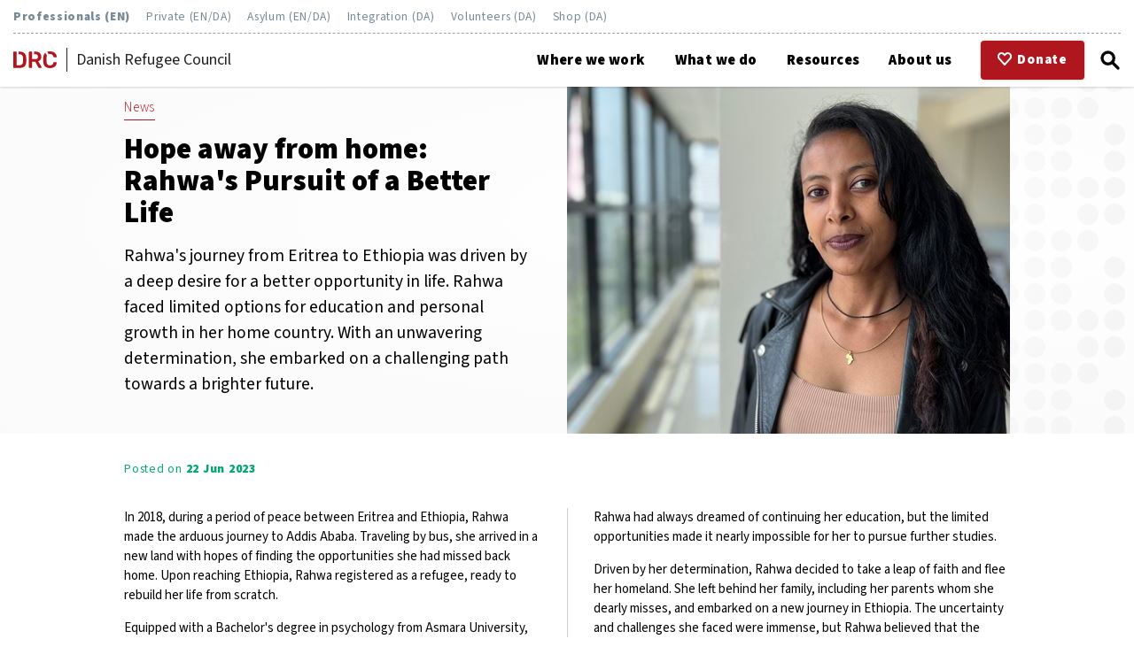

--- FILE ---
content_type: text/html; charset=utf-8
request_url: https://www.pro.drc.ngo/resources/news/hope-away-from-home-rahwa-s-pursuit-of-a-better-life/
body_size: 8978
content:


<!DOCTYPE html>
<html lang="en-US">

    <head>

        <meta charset="UTF-8">
<meta name="viewport" content="width=device-width, initial-scale=1.0">
<meta name="author" content="DRC Danish Refugee Council">

        
        <title>Hope away from home: Rahwa&#39;s Pursuit of a Better Life | DRC Danish Refugee Council</title>

            <meta name="description" content="Rahwa&#39;s journey from Eritrea to Ethiopia was driven by a deep desire for a better opportunity in life. Rahwa faced limited options for education and personal growth in her home country. With an unwavering determination, she embarked on a challenging path towards a brighter future.">



        
            <meta name="keywords" content="Ethiopia, East Africa &amp; Great Lakes, Djibouti">


        
        <meta name="robots" content="index, follow">


        <link rel="canonical" href="https://pro.drc.ngo/resources/news/hope-away-from-home-rahwa-s-pursuit-of-a-better-life/">



        <link rel="icon" href="/favicon.svg" type="image/svg+xml">


        <link rel="preconnect" href="https://fonts.googleapis.com">
<link rel="preconnect" href="https://fonts.gstatic.com" crossorigin>
<link href="https://fonts.googleapis.com/css2?family=Source+Sans+3:wght@300;400;600;900&display=swap" rel="stylesheet">

        

<link rel="stylesheet" type="text/css" href="https://drc.ngo/css/basics.css">
<link rel="stylesheet" type="text/css" href="https://drc.ngo/css/header_4.css?v=497677">
<link rel="stylesheet" type="text/css" href="https://drc.ngo/css/footer.css">
<link rel="stylesheet" type="text/css" href="https://drc.ngo/css/blocks.css">
<link rel="stylesheet" type="text/css" href="https://drc.ngo/css/extras.css">
<link rel="stylesheet" type="text/css" href="https://drc.ngo/css/libraries.css">
<link rel="stylesheet" type="text/css" href="https://drc.ngo/css/countries.css">

<link rel="stylesheet" type="text/css" href="/css/css.css">

        
<meta property="og:type" content="website" />

    <meta property="og:url" content="https://pro.drc.ngo/resources/news/hope-away-from-home-rahwa-s-pursuit-of-a-better-life/" />


        <meta property="og:title" content="Hope away from home: Rahwa&#39;s Pursuit of a Better Life" />


        <meta property="og:description" content="Rahwa&#39;s journey from Eritrea to Ethiopia was driven by a deep desire for a better opportunity in life. Rahwa faced limited options for education and personal growth in her home country. With an unwavering determination, she embarked on a challenging path towards a brighter future." />


        <meta property="og:image" content="https://pro.drc.ngo/media/qzrdtbqs/microsoftteams-image-16.png?anchor=center&amp;mode=crop&amp;width=1200&amp;height=630&amp;rnd=133319110130100000" />




        
        <meta name="google-site-verification" content="uY_LHKYBb6TpqP-c3ZsUNOVDDpUOtwD-NUziNFH-Nc8" />

<script type="application/ld+json">
{
  "@context": {
    "@vocab": "https://schema.org/",
    "name": {
      "@id": "name",
      "@container": "@language"
    }
  },
  "@type": "Organization",
  "url": "https://www.drc.ngo",
  "name": {
    "da": "Dansk Flygtningehjælp",
    "en": "Danish Refugee Council"
  },
  "sameAs": [
    "https://help.refugees.now",
    "https://hjælp.flygtninge.nu",
    "https://asyl.drc.ngo",
    "https://integration.drc.ngo",
    "https://frivillig.drc.ngo"
  ]
}
</script>

<!-- force Clarity into cookieless -->
<script>
  window.clarity = window.clarity || function(){ (window.clarity.q = window.clarity.q || []).push(arguments); };
  window.clarity("consent", false);
</script>

<!-- run Clarity -->
<script type="text/javascript">
    (function(c,l,a,r,i,t,y){
        c[a]=c[a]||function(){(c[a].q=c[a].q||[]).push(arguments)};
        t=l.createElement(r);t.async=1;t.src="https://www.clarity.ms/tag/"+i;
        y=l.getElementsByTagName(r)[0];y.parentNode.insertBefore(t,y);
    })(window, document, "clarity", "script", "on3vpgj0w2");
</script>

<script data-domain="drc.ngo" src="https://plausible.io/js/script.js" defer></script>

<script>
// Plausible search tracking
function plausibleSearchEvent() {

    // abort mission of the url does not contain 'search'
    if (!window.location.href.includes('search')) {
        return;
    }

    // get the value of the 'query' parameter from the URL
    const urlParams = new URLSearchParams(window.location.search);
    const query = urlParams.get('query');

    // If 'query' parameter exists, send the event to Plausible
    if (query) {
        window.plausible('_search', {
            props: {
                query: query
            }
        });
    }

    // confirm that the event was sent
    console.log('Plausible search event sent with query:', query);
}

// wait for the DOM to be fully loaded and the Plausible script to be ready before executing the function
document.addEventListener('DOMContentLoaded', function() {
    if (typeof window.plausible === 'function') {
        plausibleSearchEvent();
    } else {
        console.error('Plausible script not ready.');
    }
});
</script>


<script>
// track clicks to Help Refugees Now
window.addEventListener("DOMContentLoaded", function () {
    const helpLinks = document.querySelectorAll('a[href*="help.refugees.now"]');
    helpLinks.forEach(link => {
        link.addEventListener('click', function(event) {
            plausible("_clickHelpRefugeesNow");
        });
    });
});
</script>







    </head>

    <body>

        <style>

#actions a {
    text-decoration: none;
}


.page-head {
    padding-top: 6rem;
}


.page-head p {
    font-weight: 400;
}

label[for="language"],
button#openMenu,
button#openSearch,
button#openSites {
    position: relative;
    display: block;
    width: 1.6rem;
    height: 100%;
    padding: 0;
    background: transparent;
    border: 0;
    outline: 0;
    box-shadow: none;
    cursor: pointer;
}



label[for="language"] svg,
button#openMenu svg,
button#openSearch svg,
button#openSites svg {
    position: absolute;
    display: block;
    top: 50%;
    left: 50%;
    width: 100%;
    height: auto;
    transform: translate(-50%, -50%);
}



label[for="language"] {
    margin: 0 0 0 1rem;
}

button#openMenu {
    margin: 0 0 0 0.5rem;
}

button#openSearch {
    margin: 0 0 0 0.5rem;
}

button#openSites {
    margin: 0 0 0 0.4rem;
}



@media screen and (min-width:1000px) {
    label[for="language"],
    button#openMenu,
    button#openSearch,
    button#openSites {
        position: relative;
    }
}


@media screen and (max-width:1000px)
{


    button#openMenu {
        position: absolute;
        top: unset;
        right: 3.2rem;
        display: block !important;
        width: 1.6rem;
        height: 100%;
        border: 0;
        outline: 0;
        background: transparent;
    }


}




#main-menu {
    right: -100%;
}

#main-menu.open {
    right: 0;
}

@media screen and (min-width:600px)
{
    #openMenu, #closeMenu {display:none !important;}
}

@media screen and (max-width:1000px){
button#openSearch {
    position: absolute !important;
    right: 5.4rem;
    margin: 0;
}


label[for="language"] {
    position: absolute !important;
    margin: 0 0 0 1rem;
    right: 7.6rem;
    top:unset;
}

}

.event-item .signup {
    text-align: right;
}

</style>

        <header class="lite">
            <a href="#main" id="go-to-content" tabindex="0">Go to main content</a>

            <div id="sites">
    <a href="https://pro.drc.ngo" class="current">Professionals (EN)</a>
    <a href="https://help.refugees.now" target="_blank">Private (EN/DA)</a>
    <a href="https://asyl.drc.ngo/" target="_blank">Asylum (EN/DA)</a>
    <a href="https://integration.drc.ngo/" target="_blank">Integration (DA)</a>
    <a href="https://frivillig.drc.ngo/" target="_blank">Volunteers (DA)</a>
    <a href="https://shop.drc.ngo/" target="_blank">Shop (DA)</a>
</div>

<style>
    #sites {
        display: none;
    }
    @media (min-width: 1000px) {
    
        header {
            flex-wrap: wrap;
            height: auto;
            }
        header.scrolldown {
            top: -7rem;
            transition: var(--slow);
        }
        #sites {
            flex: 0 0 100%;
            display: block;
            height: auto;
            padding: 0 0 .5rem 0;
            margin: 0 0 .5rem 0;
            border-bottom: 1px dashed var(--matte-blue-80);
        }
        #sites > a {
            color: var(--matte-blue);
            font-weight: 400;
            font-size: .9rem;
            line-height: 1;
            letter-spacing: 0.05em;
            padding: 0;
            margin: 0 1rem 0 0;
            transition: var(--fast);
            text-decoration: none;
        }
        #sites > a.current {
            font-weight: 900;
        }
        #sites > a:hover {
            color: black;
        }

        button#openSites {
            display: none;
        }
    }
</style>
            
    <div id="home-logo">
        <a href="/" aria-label="Home">
            <svg xmlns="http://www.w3.org/2000/svg" viewBox="0 0 65.14 24.92">
                <path d="M65,16.34a.76.76,0,0,0-.53-.21H61.09a.89.89,0,0,0-.62.19,1.54,1.54,0,0,0-.34.67,4.82,4.82,0,0,1-1.8,3,5.78,5.78,0,0,1-3.34.89c-3.27,0-5-1.85-5.11-5.54,0-.67,0-1.65,0-2.94s0-2.25,0-2.88a7.63,7.63,0,0,1,.69-3.14L48.11,2.1l-.43.37A9.64,9.64,0,0,0,44.9,9.38c0,.65,0,1.68,0,3.11s0,2.43,0,3a9.66,9.66,0,0,0,2.76,6.94q2.6,2.44,7.33,2.44a12.36,12.36,0,0,0,5.31-1.06A8.43,8.43,0,0,0,63.82,21a7.6,7.6,0,0,0,1.32-4.11.58.58,0,0,0-.19-.52" />
                <path d="M55,4a5.78,5.78,0,0,1,3.36.89,4.92,4.92,0,0,1,1.78,3,1.44,1.44,0,0,0,.34.67.89.89,0,0,0,.62.19h3.33a.72.72,0,0,0,.49-.19.6.6,0,0,0,.23-.47V8.06A7.6,7.6,0,0,0,63.82,4,8.43,8.43,0,0,0,60.3,1.06,12.36,12.36,0,0,0,55,0a13.08,13.08,0,0,0-4.08.59L53,4.3A6.17,6.17,0,0,1,55,4" />
                <path d="M9.19.35H8v4H9a5.82,5.82,0,0,1,4.22,1.33,5.88,5.88,0,0,1,1.4,4.17c0,1.34.07,2.2.07,2.56s0,1.22-.07,2.6a6.13,6.13,0,0,1-1.33,4.26,5.65,5.65,0,0,1-4.12,1.28H4.84V.35h-4a.78.78,0,0,0-.6.24A.87.87,0,0,0,0,1.21V23.74a.81.81,0,0,0,.24.59.78.78,0,0,0,.58.24H9.36c3.41,0,5.93-.76,7.56-2.3s2.5-3.91,2.59-7.14c0-1.34.07-2.23.07-2.67s0-1.36-.07-2.7Q19.31.34,9.19.35" />
                <path d="M42.51,23.47l-5-8.83a6.7,6.7,0,0,0,3.36-2.47,7.24,7.24,0,0,0,1.2-4.24,6.85,6.85,0,0,0-2.38-5.61,10,10,0,0,0-6.6-2H31.4V4.22H33a4.43,4.43,0,0,1,3.09,1,3.51,3.51,0,0,1,1,2.72,3.38,3.38,0,0,1-1,2.68,4.48,4.48,0,0,1-3.09.92H28.25V.35h-4a.78.78,0,0,0-.6.24.87.87,0,0,0-.22.62V23.74a.82.82,0,0,0,.82.83h3.16a.84.84,0,0,0,.62-.24.81.81,0,0,0,.24-.59v-8.3H33l4.39,8.2a2.48,2.48,0,0,0,.54.67,1.28,1.28,0,0,0,.86.26H41.9a.71.71,0,0,0,.49-.2.7.7,0,0,0,.23-.52.82.82,0,0,0-.11-.38" />
            </svg>
        </a>
    </div>
    <div id="site-name">Danish Refugee Council</div>

            

<!--button-->
<button id="openMenu">
    <svg id="menutool-lines" class="menutools" xmlns="http://www.w3.org/2000/svg" viewBox="0 0 100 100">
    <defs>
    <style>
    #menutool-lines .line {
    fill: #fff;
    stroke: #000;
    stroke-miterlimit: 10;
    stroke-width: 16px;
    }
    </style>
    </defs>
    <line class="line" x1="10" y1="50" x2="90" y2="50"/>
    <line class="line" x1="10" y1="80" x2="90" y2="80"/>
    <line class="line" x1="10" y1="20" x2="90" y2="20"/>
    </svg>
</button>

<!--drawer-->
<nav id="main-menu">

    <button id="closeMenu">&raquo;</button>

    <ul>

            <li class="level-1">
                <a href="/where-we-work/">Where we work</a>



                    <input type="checkbox" id="Where we work">
                    <label for="Where we work">
                        <svg xmlns="http://www.w3.org/2000/svg" viewBox="0 0 500 265.57"><polygon points="250 265.57 0 15.57 15.57 0 250 234.43 484.43 0 500 15.57 250 265.57" /></svg>
                    </label>
                    <ul>
                            <li class="level-2"><a href="/where-we-work/europe/">Europe</a></li>
                            <li class="level-2"><a href="/where-we-work/asia/">Asia</a></li>
                            <li class="level-2"><a href="/where-we-work/middle-east/">Middle East</a></li>
                            <li class="level-2"><a href="/where-we-work/west-north-africa/">West &amp; North Africa</a></li>
                            <li class="level-2"><a href="/where-we-work/east-africa-great-lakes/">East Africa &amp; Great Lakes</a></li>
                            <li class="level-2"><a href="/where-we-work/americas/">Americas</a></li>
                    </ul>

            </li>
            <li class="level-1">
                <a href="/what-we-do/">What we do</a>



                    <input type="checkbox" id="What we do">
                    <label for="What we do">
                        <svg xmlns="http://www.w3.org/2000/svg" viewBox="0 0 500 265.57"><polygon points="250 265.57 0 15.57 15.57 0 250 234.43 484.43 0 500 15.57 250 265.57" /></svg>
                    </label>
                    <ul>
                            <li class="level-2"><a href="/what-we-do/core-sectors/">Core sectors</a></li>
                            <li class="level-2"><a href="/what-we-do/innovation/">Innovation</a></li>
                            <li class="level-2"><a href="/what-we-do/drc-standby-roster/">DRC Standby Roster</a></li>
                            <li class="level-2"><a href="/what-we-do/civil-society-engagement/">Civil Society Engagement</a></li>
                            <li class="level-2"><a href="/what-we-do/mixed-migration-centre/">Mixed Migration Centre</a></li>
                    </ul>

            </li>
            <li class="level-1 current">
                <a href="/resources/">Resources</a>



                    <input type="checkbox" id="Resources">
                    <label for="Resources">
                        <svg xmlns="http://www.w3.org/2000/svg" viewBox="0 0 500 265.57"><polygon points="250 265.57 0 15.57 15.57 0 250 234.43 484.43 0 500 15.57 250 265.57" /></svg>
                    </label>
                    <ul>
                            <li class="level-2"><a href="/resources/news/">News</a></li>
                            <li class="level-2"><a href="/resources/documents/">Documents</a></li>
                            <li class="level-2"><a href="/resources/tenders/">Tenders</a></li>
                            <li class="level-2"><a href="/resources/safety-trainings/">Safety trainings</a></li>
                    </ul>

            </li>
            <li class="level-1">
                <a href="/about-us/">About us</a>



                    <input type="checkbox" id="About us">
                    <label for="About us">
                        <svg xmlns="http://www.w3.org/2000/svg" viewBox="0 0 500 265.57"><polygon points="250 265.57 0 15.57 15.57 0 250 234.43 484.43 0 500 15.57 250 265.57" /></svg>
                    </label>
                    <ul>
                            <li class="level-2"><a href="/about-us/organisation/">Organisation</a></li>
                            <li class="level-2"><a href="/about-us/strategic-framework/">Strategic framework</a></li>
                            <li class="level-2"><a href="/about-us/partners-and-donors/">Partners and donors</a></li>
                            <li class="level-2"><a href="/about-us/work-with-us/">Work with us</a></li>
                            <li class="level-2"><a href="/about-us/contact/">Contact</a></li>
                    </ul>

            </li>

    </ul>

</nav>

<div class="overlay"></div>

<script>

    const menuOpen = document.getElementById('openMenu');
    const menuClose = document.getElementById('closeMenu');
    const menuOverlay = document.querySelector('nav#main-menu + .overlay');

    menuOpen.addEventListener('click', function()
    {
        openDrawer('main-menu');
    });
    
    menuClose.addEventListener('click', function()
    {
        closeDrawer('main-menu');
    });

    menuOverlay.addEventListener('click', function()
    {
        closeDrawer('main-menu');
    });
    
    function openDrawer(x)
    {
        document.getElementById(x).classList.add('open');
        document.getElementsByTagName('body')[0].classList.add('lock');
    }
    
    function closeDrawer(x)
    {
        document.getElementById(x).classList.remove('open');
        document.getElementsByTagName('body')[0].classList.remove('lock');
    }

</script>

            <div id="actions">
    <a href="https://help.refugees.now/" target="_blank">
        <svg xmlns="http://www.w3.org/2000/svg" viewBox="0 0 80.05 73.86"><path d="M22.31,0A21.58,21.58,0,0,0,6.43,6.91,24.5,24.5,0,0,0,6.43,40L36.34,72.25a5,5,0,0,0,7.06.28l.28-.28Q58.65,56.13,73.62,40A24.45,24.45,0,0,0,73.62,7,21.61,21.61,0,0,0,41.9,7l-1.84,2-1.91-2A21.51,21.51,0,0,0,22.31,0Zm0,9.75a11.62,11.62,0,0,1,8.53,4l5.53,6a5,5,0,0,0,7.06.27,3.57,3.57,0,0,0,.28-.27l5.5-5.94c4.94-5.32,12.16-5.32,17.1,0a14.66,14.66,0,0,1,0,19.47L40,61.5,13.74,33.19a14.66,14.66,0,0,1,0-19.47A11.68,11.68,0,0,1,22.31,9.75Z"></path></svg>
        <div>Donate</div>
    </a>
</div>

            <button id="openSearch" aria-label="Click to open search form">
    <svg id="menutool-search" class="menutools" xmlns="http://www.w3.org/2000/svg" viewBox="0 0 100 100">
    <defs>
    <style>
    #menutool-search .glass, #menutool-search .handle {
    fill: none;
    stroke: #000;
    stroke-miterlimit: 10;
    stroke-width: 14px;
    }
    #menutool-search .handle {
    stroke-linecap: round;
    }
    </style>
    </defs>
    <circle class="glass" cx="40.15" cy="40.15" r="27.65"/>
    <line class="handle" x1="59.71" y1="59.71" x2="87.5" y2="87.5"/>
    </svg>
</button> 

<form id="search-menu-form" name="search-form" action="/system/search" method="get" role="search">
    <button type="button" id="closeSearch">&raquo;</button>
    <label for="search-menu-field">Search this site</label>
    <input type="search" id="search-menu-field" name="query" placeholder="Enter your query here" />
    <button type="submit" id="search-menu-button" form="search-menu-form">Search</button>
</form>

<div class="overlay"></div>

<script>

    const searchOpen = document.getElementById('openSearch');
    const searchClose = document.getElementById('closeSearch');
    const searchOverlay = document.querySelector('#search-menu-form + .overlay');

    searchOpen.addEventListener('click', function()
    {
        openDrawer('search-menu-form');
    });
    
    searchClose.addEventListener('click', function()
    {
        closeDrawer('search-menu-form');
    });

    searchOverlay.addEventListener('click', function()
    {
        closeDrawer('search-menu-form');
    });
    
    function openDrawer(x)
    {
        document.getElementById(x).classList.add('open');
        document.getElementsByTagName('body')[0].classList.add('lock');
        var inputField = document.getElementById('search-menu-field');
        inputField.focus();
    }
    
    function closeDrawer(x)
    {
        document.getElementById(x).classList.remove('open');
        document.getElementsByTagName('body')[0].classList.remove('lock');
    }

</script>
            <button id="openSites" aria-label="Click to open list of DRC sites">
    <svg id="menutool-dots" class="menutools" xmlns="http://www.w3.org/2000/svg" viewBox="0 0 100 100">
    <defs>
    <style>
    #menutool-dots .dot {
    stroke-width: 0px;
    }
    </style>
    </defs>
    <circle class="dot" cx="50" cy="50" r="10"/>
    <circle class="dot" cx="50" cy="20" r="10"/>
    <circle class="dot" cx="20" cy="20" r="10"/>
    <circle class="dot" cx="20" cy="50" r="10"/>
    <circle class="dot" cx="20" cy="80" r="10"/>
    <circle class="dot" cx="50" cy="80" r="10"/>
    <circle class="dot" cx="80" cy="80" r="10"/>
    <circle class="dot" cx="80" cy="50" r="10"/>
    <circle class="dot" cx="80" cy="20" r="10"/>
    </svg>    
</button> 

<nav id="sites-menu">

    <button id="closeSites">&raquo;</button>

    <div>Our sites</div>

        <ul class="groups">
            <li>
                <div>English sites</div>
            
                <ul class="sites">
                    <li>
                        <a href="https://help.drc.ngo/en" target="_blank" aria-label="Go to Help"></a>
                        <div>Help</div>
                        <div>Read about our work and support people on the move.</div>
                    </li>
                    <li>
                        <a href="https://www.asyl.drc.ngo/en/" target="_blank" aria-label="Go to Asylum"></a>
                        <div>Asylum</div>
                        <div>Counselling on asylum, return and repatriation</div>
                    </li>
                </ul>
            </li>
            <li>
                <div>Danske sites</div>
            
                <ul class="sites">
                    <li>
                        <a href="https://help.drc.ngo/da" target="_blank" aria-label="Go to Help"></a>
                        <div>Help</div>
                        <div>L&#230;s om vores arbejde for verdens flygtninge og st&#248;t.</div>
                    </li>
                    <li>
                        <a href="https://shop.drc.ngo" target="_blank" aria-label="Go to Shop"></a>
                        <div>Shop</div>
                        <div>K&#248;b en T-shirt, kop eller plakat.</div>
                    </li>
                    <li>
                        <a href="https://asyl.drc.ngo" target="_blank" aria-label="Go to Asyl"></a>
                        <div>Asyl</div>
                        <div>R&#229;dgivning om asyl i Danmark.</div>
                    </li>
                    <li>
                        <a href="https://integration.drc.ngo" target="_blank" aria-label="Go to Integration"></a>
                        <div>Integration</div>
                        <div>R&#229;dgivning om integration for kommuner med mere.</div>
                    </li>
                    <li>
                        <a href="https://frivillig.drc.ngo" target="_blank" aria-label="Go to Frivillig"></a>
                        <div>Frivillig</div>
                        <div>Bliv frivillig i Dansk Flygtningehj&#230;lp og g&#248;r en forskel for andre mennesker.</div>
                    </li>
                </ul>
            </li>
        </ul>

</nav>
<div class="overlay"></div>


<script>

    const sitesOpen = document.getElementById('openSites');
    const sitesClose = document.getElementById('closeSites');
    const sitesOverlay = document.querySelector('nav#sites-menu + .overlay');

    sitesOpen.addEventListener('click', function()
    {
        openDrawer('sites-menu');
    });
    
    sitesClose.addEventListener('click', function()
    {
        closeDrawer('sites-menu');
    });

    sitesOverlay.addEventListener('click', function()
    {
        closeDrawer('sites-menu');
    });
    
    function openDrawer(x)
    {
        document.getElementById(x).classList.add('open');
        document.getElementsByTagName('body')[0].classList.add('lock');
    }
    
    function closeDrawer(x)
    {
        document.getElementById(x).classList.remove('open');
        document.getElementsByTagName('body')[0].classList.remove('lock');
    }

</script>

        </header>

        

<main id="main" class="news-item">
    
<section class="page-head classic lite">
    
    <div class="txt">

                <a href="/resources/news/" class="parent">News</a>


            <h1>Hope away from home: Rahwa&#39;s Pursuit of a Better Life</h1>

            <p>Rahwa&#39;s journey from Eritrea to Ethiopia was driven by a deep desire for a better opportunity in life. Rahwa faced limited options for education and personal growth in her home country. With an unwavering determination, she embarked on a challenging path towards a brighter future.</p>

    </div>

        <picture>
            <img src="/media/qzrdtbqs/microsoftteams-image-16.png?anchor=center&amp;mode=crop&amp;quality=80&amp;width=500&amp;height=500&amp;rnd=133319110130100000" alt="">


        </picture>

</section>
    <section class="details">
    <p class="timestamp">Posted on <strong>22 Jun 2023</strong></p>

</section>


        <section class="content">
    <p>In 2018, during a period of peace between Eritrea and Ethiopia, Rahwa made the arduous journey to Addis Ababa. Traveling by bus, she arrived in a new land with hopes of finding the opportunities she had missed back home. Upon reaching Ethiopia, Rahwa registered as a refugee, ready to rebuild her life from scratch.</p>
<p>Equipped with a Bachelor's degree in psychology from Asmara University, Rahwa had a solid educational foundation. In Eritrea, she had worked as a teacher in a high school, but like many Eritrean youths, she was obligated to join the military training camp known as Sawa and to put her career on hold.</p>
<p>Rahwa had always dreamed of continuing her education, but the limited opportunities made it nearly impossible for her to pursue further studies.</p>
<p>Driven by her determination, Rahwa decided to take a leap of faith and flee her homeland. She left behind her family, including her parents whom she dearly misses, and embarked on a new journey in Ethiopia. The uncertainty and challenges she faced were immense, but Rahwa believed that the pursuit of a better life was worth the risk.</p>
    </section>




                <section class="side-by-side">
                            <picture class="scroll-effect">
                                <source media="(min-width:800px)" srcset="/media/oqxcluee/microsoftteams-image-17.png?anchor=center&amp;mode=crop&amp;quality=80&amp;width=600&amp;height=600&amp;rnd=133319111051730000">
                                <img src="/media/oqxcluee/microsoftteams-image-17.png?anchor=center&amp;mode=crop&amp;quality=80&amp;width=400&amp;height=400&amp;rnd=133319111051730000" alt="">
                            </picture>

                    <article>
                                                <p>As a refugee in Ethiopia, it is not always easy to find a job. In Addis Ababa, she landed her first job as an English teacher, utilizing her language skills to help others. Her dedication and hard work caught the attention of humanitarian organizations, and soon she started to work for the Norwegian Refugee Council.</p>
<p>Rahwa's commitment to her work and her genuine desire to make a difference in the lives of fellow refugees shone through in every task she undertook.</p>
<p>She later joined the Danish Refugee Council in Addis Ababa, where she provides crucial assistance to Eritrean refugees, utilizing her personal experience and skills to help them cope with the emotional and psychological challenges they face.</p>
<p>Rahwa finds immense fulfilment in her work. It not only keeps her busy but also allows her to connect with and support others who have experienced similar hardships.        </p>
<p>Although Rahwa is able to work as a refugee incentive worker, these positions receive only a small stipend based on government policy. Many refugees are working for low pay, despite their professional qualifications.</p>                    </article>
                </section>
                <section class="rich-text two-col">
                                        <p>While Rahwa remains separated from her parents, their voices bring her solace. She draws strength from her family, especially her brothers living in Canada, who provide her with the financial support she needs to sustain herself in Ethiopia.</p>
<p>Looking towards the future, Rahwa is determined to continue her education. She recognizes the value of acquiring new skills that will open doors to better opportunities. Rahwa plans to enroll in short courses focused on financial and data analysis, realizing that these skills will enhance her prospects in the job market.</p>
<p>Rahwa's journey is not just one of survival and resilience but also a testament to the indomitable human spirit. As the world commemorates World Refugee Day, Rahwa's story serves as a reminder that refugees are not defined by their past but by their unwavering hope for a brighter future and willingness to contribute to the society.</p>
<p>Her determination to overcome adversity and build a meaningful life in a new country inspires us all to recognize the potential and aspirations of those who seek refuge and a chance to thrive.</p>                </section>


    

        <section class="boilerplate">
        
    </section>


    


<section>
<div class="prev_next">
        <div class="left">
            <a href="/resources/news/from-war-to-milk-vending-bernard-s-journey-of-resilience-and-hope/">&lt;</a>
            <div class="text"><span class="time">27 Jun 2023</span><br/>From War to Milk Vending: Bernard's Journey of Resilience an&hellip;</div>
        </div>

        <div class="right">
            <a href="/resources/news/ukraine-reconstruction-drc-helps-with-emergency-repair-of-homes/">&gt;</a>
            <div class="text"><span class="time">22 Jun 2023</span><br/>Ukraine Reconstruction: DRC helps with emergency repair of h&hellip;</div>
        </div>

</div>
</section>
    


    <section class="page-foot">
        <div class="tags show">
            <span>Read more about </span>

                    <a class="tag" href="/system/similar/?query=Ethiopia">Ethiopia</a>
                    <a class="tag" href="/system/similar/?query=East+Africa+%26+Great+Lakes">East Africa &amp; Great Lakes</a>
                    <a class="tag" href="/system/similar/?query=Djibouti">Djibouti</a>
            

        </div>
    </section>

</main>

        <footer id="footer">
            <div id="copyright">&copy; 2026 DRC Danish Refugee Council</div>

            <ul id="legal" class="legal">

    <li>
        <button id="PiwikPROConsentForm-open-consent-form">Cookie Settings</button>
    </li>
    
                <li><a href="https://www.drc.ngo/privacy/" target="_blank">Privacy Policy</a></li>
                <li><a href="https://drc.ngo/accessibility" target="_blank">Accessibility</a></li>
                <li><a href="https://www.drc.ngo/code-of-conduct" target="_blank">Code of Conduct</a></li>
                <li><a href="https://www.drc.ngo/terms/" target="_blank">Terms of Use</a></li>


</ul>

<style>
#PiwikPROConsentForm-open-consent-form {
    display: block;
    color: inherit;
    text-decoration: none;
    padding: .5rem 1rem;
    margin: 0;
    font-family: 'source sans 3', sans-serif;
    font-weight: 400;
    font-size: .9rem;
    letter-spacing: .05rem;
    line-height: 1.5;
    border: none; 
    background: none; 
    cursor: pointer;
}

#PiwikPROConsentForm-open-consent-form:hover {
    color: var(--drc-red);
}

</style>
                    <ul id="social" class="social">

                <li class="facebook"><a href="https://www.facebook.com/danishrefugeecouncil" target="_blank" aria-label="facebook"></a></li>
                <li class="instagram"><a href="https://www.instagram.com/danishrefugeecouncil" target="_blank" aria-label="instagram"></a></li>
                <li class="linkedin"><a href="https://www.linkedin.com/company/danish-refugee-council" target="_blank" aria-label="linkedin"></a></li>
                <li class="twitter"><a href="https://twitter.com/drc_ngo" target="_blank" aria-label="twitter"></a></li>

        </ul>



        </footer>

        <script id="BodyLock" src="/scripts/body-lock-unlock.js" type="text/javascript"></script>
        <script id="MenuToggles" src="/scripts/menu-toggles.js" type="text/javascript"></script>
        <script id="ScrollUpDown" src="/scripts/scroll-up-down.js" type="text/javascript"></script>
        <script id="ScrollInOut" src="/scripts/scroll-effect.js" type="text/javascript"></script>

    <script defer src="https://static.cloudflareinsights.com/beacon.min.js/vcd15cbe7772f49c399c6a5babf22c1241717689176015" integrity="sha512-ZpsOmlRQV6y907TI0dKBHq9Md29nnaEIPlkf84rnaERnq6zvWvPUqr2ft8M1aS28oN72PdrCzSjY4U6VaAw1EQ==" data-cf-beacon='{"version":"2024.11.0","token":"29c56c3db3ee44ed89f5467df3402679","server_timing":{"name":{"cfCacheStatus":true,"cfEdge":true,"cfExtPri":true,"cfL4":true,"cfOrigin":true,"cfSpeedBrain":true},"location_startswith":null}}' crossorigin="anonymous"></script>
</body>

</html>

--- FILE ---
content_type: text/css
request_url: https://drc.ngo/css/blocks.css
body_size: 10151
content:
/* updated 20 JULY 2023 */

/* PHOTO COLLAGE */
.photocollage
{
    background: none;
    transition: 500ms ease-in-out;
}
.photocollage:hover
{
    color: white;
    background: var(--black-ish);
    transition: 1s 1s ease-in-out;
}
.photocollage > div
{
    display:flex;
    flex-flow: row nowrap;
    justify-content: center;
    align-items: center;
    padding: 0 5rem;
    width: 100%;
    box-sizing: border-box;
}
.photocollage img 
{
    width: auto;
    height: auto;
    margin: 5px;
    cursor: pointer;
}
.photocollage .maxi 
{
    display: none;
    justify-content: center;
    align-items: center;
    z-index: 999;
    position: fixed;
    top: 0;
    left: 0;
    background: rgba(0,0,0,.8);
    width: 100%;
    height: 100%;
}
.photocollage .maxi.show 
{
    display:flex;
}
.photocollage .maxi,
.photocollage .maxi img
{
    object-fit: none;
}
.photocollage .view .hint
{
    display: none;
}
@media screen and (max-width: 1000px)
{
    .photocollage > div 
    {
        position: relative;
        justify-content: flex-start;
        align-items: center;
        padding: 0;
        overflow-x: scroll;
    }
    .photocollage .maxi.show 
    {
        display:none;
    }
    @keyframes hint-move
    {
        0%   {transform: translate(0%, -50%);}
        100% {transform: translate(-100%, -50%);}

    }
    @keyframes hint-fade 
    {
        0%   {opacity:0;}
        20%  {opacity:1;}
        80%  {opacity:1;}
        100% {opacity:0;}
    }
    .photocollage .view .hint
    {
        position: absolute;
        top: 50%;
        left: 50%;
        display: flex;
        justify-content: center;
        align-items: center;
        width: 100px;
        height: 100px;
        font-size: 3rem;
        font-weight: 900;
        color: white;
        animation-name: hint-fade, hint-move;
        animation-duration: 7s, 1100ms;
        animation-delay: 0s, 0s;
        animation-direction: normal, alternate;
        animation-iteration-count: 1, infinite;
        animation-fill-mode: both, both;
        animation-timing-function: linear, ease-in-out;
    }
}



/* VIDEO PLAYER */
.vimeo-embed,
.youtube-embed
{
    padding: 56.25% 0 0 0;
    position: relative;
}

.vimeo-embed > iframe,
.youtube-embed > iframe
{
    position: absolute;
    top: 0;
    left: 0;
    width: 100%;
    height: 100%;
}



/* EVENT SLIDER */
.event-slider .head {
    position: relative;
    display: flex;
    flex-flow: row nowrap;
    justify-content: stretch;
    width: 100%;
    padding-bottom: 1rem;
}

.event-slider .head .label {
    flex: 1 1 calc(100% - 4.4rem);
    font-size: 2rem;
    font-weight: 900;
}

.event-slider .label a {
    color: var(--drc-red);
    text-decoration: none;
    font-weight:300;
    font-size:1.25rem;
    float:right;
    margin-right:1rem;
}

.event-slider .scroller {
    display: none;
}

@media screen and (min-width: 1000px) 
{
    .event-slider.wide {
        padding-left: 40px;
        padding-right: 40px;
    }

    .event-slider .scroller {
        display: block;
        flex: 0 0 4.4rem;
        text-align: right;
    }

    .event-slider .scroller button {
        display: inline-block;
        width: 2rem;
        height: 2rem;
        border-radius: 50%;
        background: var(--matte-blue);
        color: white;
        text-align: center;
        border: 0;
        outline: 0;
        transition: var(--fast);
        margin: 0 0 0 0.1rem;
        font-weight: 900;
    }

    .event-slider .scroller button:hover {
        background: var(--matte-blue-neon);
    }
    
    .event-slider .scroller button:focus {
        outline: 2px solid black;
    }

}

.event-slider .view {
    position: relative;
    display: block;
    width: 100%;
    height: auto;
    background: white;
    overflow-x: scroll;
    scroll-snap-type: x mandatory;
    scroll-behavior: smooth;
    -webkit-overflow-scrolling: touch;
}

.event-slider .view::-webkit-scrollbar {
    width: 0;
    height: 0;
}

.event-slider .view::-webkit-scrollbar-thumb {
    background: transparent;
}

.event-slider .view::-webkit-scrollbar-track {
    background: transparent;
}

.event-slider .list {
    display: flex;
    flex-flow: row nowrap;
    width: 600%;
    height: auto;
}

@media screen and (min-width: 1000px) 
{
    .event-slider .list {
        /* width: 233.33%; */
        width: 175%;
    }
}

.event-slider .item {
    position: relative;
    flex: 0 0 calc(100% / 7);
    border-width: 0 5px 0 0 0;
    border-style: solid;
    border-color: white;
    padding: .5rem .5rem 2rem .5rem;
    transition: 250ms;
    scroll-snap-align: start;
    background: whitesmoke;
}

.event-slider .item:hover {
    background: white;
}

.event-slider .item picture {
    width: 100%;
    height: 150px;
    margin-bottom: .5rem;
}

.event-slider .item p:nth-of-type(1) {
    font-weight: 900;
    margin: 0;
}

.event-slider .item p:nth-of-type(2),
.event-slider .item p:nth-of-type(3) {
    font-weight: 300;
    font-size: .9rem;
    color: var(--matte-blue);
    margin: 0;
}

.event-slider .more {
    position: relative;
    flex: 0 0 calc(100% / 7);
    display: flex;
    background: white;
    color: var(--matte-blue);
    justify-content: center;
    align-content: center;
    align-items: center;
    font-size: 10rem;
    font-weight: 900;
    opacity: .8;
    transition: 250ms;
    scroll-snap-align: end;
}

@media screen and (min-width: 1000px)
{
    .event-slider .item,
    .event-slider .more {
        opacity: .9;
    }
    .event-slider .item:hover,
    .event-slider .more:hover {
        opacity: 1;
    }
}

.event-slider .more a,
.event-slider .item a {
    position: absolute;
    top: 0;
    bottom: 0;
    left: 0;
    right: 0;
}

.event-slider .enddate:before {
    content:' - ';
}

.event-slider .event-city:after {
    content:', ';
}


.event-slider .labels {
    position: absolute;
    bottom: 0;
    left: .5rem;
}

.event-slider .label {
    display: inline-block;
    padding: .1rem .5rem;
    font-weight: 900;
    font-size: .8rem;
}

.event-slider .label.free {
    background: var(--bright-yellow);
}

.event-slider .label.online {
    background: var(--bright-blue);
}






/* BOOK SLIDER */

.book-slider .head {
    position: relative;
    display: flex;
    flex-flow: row nowrap;
    justify-content: stretch;
    width: 100%;
    padding-bottom: 1rem;
}

.book-slider .head .label {
    flex: 1 1 calc(100% - 4.4rem);
    font-size: 2rem;
    font-weight: 900;
}

.book-slider .label a {
    color: var(--drc-red);
    text-decoration: none;
    font-weight:300;
    font-size:1.25rem;
    float:right;
    margin-right:1rem;
}

.book-slider .scroller {
    display: none;
}

@media screen and (min-width: 1000px) 
{
    .book-slider.wide {
        padding-left: 40px;
        padding-right: 40px;
    }
    .book-slider .scroller {
        display: block;
        flex: 0 0 4.4rem;
        text-align: right;
    }

    .book-slider .scroller button {
        display: inline-block;
        width: 2rem;
        height: 2rem;
        border-radius: 50%;
        background: var(--matte-blue);
        color: white;
        text-align: center;
        border: 0;
        outline: 0;
        transition: var(--fast);
        margin: 0 0 0 0.1rem;
        font-weight: 900;
    }

    .book-slider .scroller button:hover {
        background: var(--matte-blue-neon);
    }
    
    .book-slider .scroller button:focus {
        outline: 2px solid black;
    }    
    
}

.book-slider .view {
    position: relative;
    display: block;
    width: 100%;
    height: auto;
    background: white;
    overflow-x: scroll;
    scroll-snap-type: x mandatory;
    scroll-behavior: smooth;
    -webkit-overflow-scrolling: touch;
}

.book-slider .view::-webkit-scrollbar {
    width: 0;
    height: 0;
}

.book-slider .view::-webkit-scrollbar-thumb {
    background: transparent;
}

.book-slider .view::-webkit-scrollbar-track {
    background: transparent;
}

.book-slider .list {
    display: flex;
    flex-flow: row nowrap;
    width: 600%;
    height: auto;
}

@media screen and (min-width: 1000px) 
{
    .book-slider .list {
        /* width: 233.33%; */
        width: 175%;
    }
}

.book-slider .item {
    position: relative;
    flex: 0 0 calc(100% / 7);
    border-width: 0 0 0 2px;
    border-style: solid;
    border-color: var(--matte-blue);
    text-align: center;
    padding:  1rem;
    transition: 250ms;
    scroll-snap-align: start;
}

.book-slider .item img {
    box-shadow: var(--shadow);
    padding: .5rem;
}

.book-slider .item p:nth-of-type(1) {
    font-weight: 900;
    margin: 0;
}

.book-slider .item p:nth-of-type(2) {
    font-weight: 300;
    font-size: .9rem;
    color: var(--matte-blue);
    margin: 0;

}

.book-slider .more {
    position: relative;
    flex: 0 0 calc(100% / 7);
    display: flex;
    background: white;
    color: rgb(120,138,151);
    justify-content: center;
    align-content: center;
    align-items: center;
    font-size: 10rem;
    font-weight: 900;
    opacity: .8;
    transition: 250ms;
    scroll-snap-align: end;
}

@media screen and (min-width: 1000px)
{
    .book-slider .item,
    .book-slider .more {
        opacity: .8;
    }
    .book-slider .item:hover,
    .book-slider .more:hover {
        opacity: 1;
    }
}

.book-slider .more a,
.book-slider .item a {
    position: absolute;
    top: 0;
    bottom: 0;
    left: 0;
    right: 0;
}



/* NO CROP IMAGE */
.no-crop-image picture {
    display: block;
    width: 100%;
    height: auto;
} 
.no-crop-image picture img {
    position: relative;
    display: block;
    transform: none;
    width: 100%;
    height: auto;
    top: 0;
    left: 0;
}

/*resize to fit screen option*/
.no-crop-image picture.fit img {
    width: auto;
    height: auto;
    min-height: unset;
    max-height: 80vh;
    min-width: unset;
    max-width: 100%;
    left: 50%;
    transform: translateX(-50%); 
}

.no-crop-image .caption 
{
    font-size: .9rem;
    color: var(--matte-blue);
    padding: 1rem 0 0 1rem;
}
.no-crop-image .caption .credits 
{
    color: var(--matte-blue-80);
    white-space: nowrap;
}
.no-crop-image .caption .credits .credits svg 
{
    height: 1.2em;
    margin: 0 0.4em;
    transform: translateY(3px);
    fill: var(--matte-blue-60);
}
@media screen and (min-width:800px) 
{
    .no-crop-image .caption 
    {
        margin: 0 0 0 50%; 
        border-left: 1px solid var(--matte-blue-40);
    }
}



/* BIG BUTTON */
section.button div {
    display: block;
    width: 100%;
    height: auto;
    text-align: center;
}

section.button a.button {
    display: inline-block;
    padding: 1em 3em;
    margin: 0 auto;
    width: auto;
    height: auto;
    border: 2px solid var(--drc-red);
    border-radius: var(--soft);
    color: var(--drc-red);
    font-size: 1.25rem;
    font-weight: 900;
    text-decoration: none;
    transition: var(--fast);
    letter-spacing: .05em;
}

section.button a.button:hover {
    background: var(--drc-red-10);
}





/* DIVIDER */
section.divider {
    text-align: center;
}

section.divider::after {
    content: '';
    display: block;
    width: 50vw;
    height: 1px;
    background: var(--drc-red);
    margin: 0 auto;
}

section.divider h2 {
    
}

section.divider p {
    
}



/* NEWS SLIDER */
.news-slider .head {
    position: relative;
    display: flex;
    flex-flow: row nowrap;
    justify-content: stretch;
    width: 100%;
    padding-bottom: 1rem;
}

.news-slider .head .label {
    flex: 1 1 calc(100% - 4.4rem);
    font-size: 2rem;
    font-weight: 900;
}

.news-slider .label a {
    color: var(--drc-red);
    text-decoration: none;
    font-weight:300;
    font-size:1.25rem;
    float:right;
    margin-right:1rem;
}

@keyframes newsdots {
    0% {
        opacity: 0;
    }

    25% {
        opacity: 1;
    }

    75% {
        opacity: 1;
    }

    100% {
        opacity: 0;
    }
}

.news-slider .label span {
    display: inline-block;
    width: 1rem;
    height: 1rem;
    border-radius: 50%;
    margin-left: .5rem;
    background: var(--black-ish);
    animation-name: newsdots;
    animation-duration: 2000ms;
    animation-fill-mode: both;
    animation-iteration-count: infinite;
}

.news-slider .label span:nth-of-type(1) {
    animation-delay: 250ms;
}

.news-slider .label span:nth-of-type(2) {
    animation-delay: 500ms;
}

.news-slider .label span:nth-of-type(3) {
    animation-delay: 750ms;
}

.news-slider .scroller {
    display: none;
}

@media screen and (min-width: 1000px) {
    .news-slider.wide {
        padding-left: 40px;
        padding-right: 40px;
    }

    .news-slider .scroller {
        display: block;
        flex: 0 0 4.4rem;
        text-align: right;
    }

    .news-slider .scroller button {
        display: inline-block;
        width: 2rem;
        height: 2rem;
        border-radius: 50%;
        background: var(--matte-blue);
        color: white;
        text-align: center;
        border: 0;
        outline: 0;
        transition: var(--fast);
        margin: 0 0 0 0.1rem;
        font-weight: 900;
    }

    .news-slider .scroller button:hover {
        background: var(--matte-blue-neon);
    }

    .news-slider .scroller button:focus {
        outline: 2px solid black;
    }        
    
}

.news-slider .view {
    position: relative;
    display: block;
    width: 100%;
    height: auto;
    background: white;
    overflow-x: scroll;
    scroll-snap-type: x mandatory;
    scroll-behavior: smooth;
    -webkit-overflow-scrolling: touch;
}

.news-slider .view::-webkit-scrollbar {
    width: 0;
    height: 0;
}

.news-slider .view::-webkit-scrollbar-thumb {
    background: transparent;
}

.news-slider .view::-webkit-scrollbar-track {
    background: transparent;
}

.news-slider .list {
    display: flex;
    flex-flow: row nowrap;
    width: 600%;
    height: auto;
}

@media screen and (min-width: 1000px) {
    .news-slider .list {
        width: 233.33%;
    }
}

.news-slider .item {
    position: relative;
    flex: 0 0 calc(100% / 7);
    border-width: 0 0 0 1px;
    border-style: solid;
    border-color: var(--matte-blue);
    padding: 0 2rem 0 1rem;
    opacity: .8;
    transition: 250ms;
    scroll-snap-align: start;
}

.news-slider .more {
    position: relative;
    flex: 0 0 calc(100% / 7);
    display: flex;
    background: var(--matte-blue-40);
    color: black;
    justify-content: center;
    align-content: center;
    align-items: center;
    font-size: 4rem;
    font-weight: 900;
    border-radius: 4px;
    opacity: .8;
    transition: 250ms;
    scroll-snap-align: end;
}

.news-slider .item:hover,
.news-slider .more:hover {
    opacity: 1;
}

.news-slider .more a,
.news-slider .item a {
    position: absolute;
    top: 0;
    bottom: 0;
    left: 0;
    right: 0;
}

.news-slider .item p:first-of-type {
    padding: 0;
    margin: 0 0 .5rem 0;
    font-size: .9rem;
    color: var(--matte-blue-dark);
}

.news-slider .item p:last-of-type {
    padding: 0;
    margin: 0;
    text-transform: none;
    font-weight: 900;
    font-size: 1.2rem;
    color: black;
}




/* VIDEO WITH CAPTION */
@media screen and (max-width:800px)
{
    .video-with-caption
    {
        padding-left:0;
        padding-right:0;
    }
}
.video-with-caption
{
    padding-top:0;
}
.video-with-caption.wide
{
    padding-left:0;
    padding-right:0;
}
.video-with-caption .cinema
{
	position: relative;
	display:block;
	width:100%;
	padding:0;
	margin:0;
}
.video-with-caption.one-half .cinema
{
    height:50vh;
}
.video-with-caption.two-thirds .cinema
{
    height:66vh;
}
.video-with-caption.three-fourths .cinema
{
    height:75vh;
}
.video-with-caption .cinema .screen
{
	position:absolute;
	top:50%;
	left:50%;
	display:block;
	width:100%;
	height:100%;
	transform:translate(-50.05%,-50.05%);
	background-color:var(--drc-red);
	overflow:hidden;
}
.video-with-caption .cinema .screen .movie
{
	position:absolute;
	top:0;
	left:0;
	width:100%;
	height:100%;
	z-index:-1;
	pointer-events:none;
	overflow:hidden;
}
.video-with-caption .cinema .screen .movie iframe
{
	width:100vw;
	height:56.25vw;
	min-height:100vh;
	min-width:177.77vh;
	position:absolute;
	top:50%;
	left:50%;
	transform:translate(-50%, -50%);
}
.video-with-caption .caption
{
    display:block;
    padding:1rem 0 0 1rem;
    font-size:.9rem;
    color:var(--matte-blue);
}
@media screen and (min-width:800px)
{
    .video-with-caption .caption
    {
        margin:0 0 0 50%;
        border-left:1px solid var(--matte-blue-40);
    }
    .video-with-caption.wide .caption
    {
        margin-right: calc(50vw - 600px);
    }
}
.video-with-caption .caption .credits
{
    color: var(--matte-blue-80);
    white-space: nowrap;
}
.video-with-caption .frieze
{
    position:absolute;
    display:block;
    bottom:0;
    height:40px;
    width:100%;
    background-image:url('/svg/design-frieze.svg');
    background-size:cover;
}




/* HERO */
.hero
{
    position:sticky;
    display:block;
    top:0;
    width:100%;
    height:80vh;
    padding:0;
    margin:0;
}
.hero .video
{
	position:absolute;
	top:50%;
	left:50%;
	display:block;
	width:100%;
	height:100%;
	transform:translate(-50.05%,-50.05%);
	background-color:var(--drc-red);
	overflow:hidden;
}
.hero .video div
{
    position:absolute;
    top:0;
    left:0;
    width:100%;
    height:100%;
    z-index:-1;
    pointer-events:none;
    overflow:hidden;
}
.hero .video div iframe
{
    width:100vw;
    height:56.25vw; /* Given a 16:9 aspect ratio, 9/16*100 = 56.25 */
    min-height:100vh;
    min-width:177.77vh; /* Given a 16:9 aspect ratio, 16/9*100 = 177.77 */
    position:absolute;
    top:50%;
    left:50%;
    transform:translate(-50%, -50%);
}
.hero picture
{
    position:absolute;
    top:0;
    left:0;
    display:block;
    width:100%;
    height:100%;
}
.hero picture img {
    animation: var(--pulsing);
}
.hero article {
    position: absolute;
    top: 0;
    left: 0;
    display: flex;
    flex-direction: column;
    flex-wrap: nowrap;
    width: 100%;
    height: 100%;
    padding: 2rem;
    align-items: center;
    justify-content: center;
    text-align: center;
}
.hero.dark article {
    color: white;
}
.hero.lite article {
    color: black;
}
.hero.dark.alpha-00 article {
    background: rgba(0,0,0,0);
}
.hero.dark.alpha-10 article {
    background: rgba(0,0,0,.1);
}
.hero.dark.alpha-20 article {
    background: rgba(0,0,0,.2);
}
.hero.dark.alpha-30 article {
    background: rgba(0,0,0,.3);
}
.hero.dark.alpha-40 article {
    background: rgba(0,0,0,.4);
}
.hero.dark.alpha-50 article {
    background: rgba(0,0,0,.5);
}
.hero.dark.alpha-60 article {
    background: rgba(0,0,0,.6);
}
.hero.dark.alpha-70 article {
    background: rgba(0,0,0,.7);
}
.hero.dark.alpha-80 article {
    background: rgba(0,0,0,.8);
}
.hero.dark.alpha-90 article {
    background: rgba(0,0,0,.9);
}
.hero.lite.alpha-0 article {
    background:rgba(255,255,255,0);
}
.hero.lite.alpha-10 article {
    background:rgba(255,255,255,.1);
}
.hero.lite.alpha-20 article {
    background:rgba(255,255,255,.2);
}
.hero.lite.alpha-30 article {
    background:rgba(255,255,255,.3);
}
.hero.lite.alpha-40 article {
    background:rgba(255,255,255,.4);
}
.hero.lite.alpha-50 article {
    background:rgba(255,255,255,.5);
}
.hero.lite.alpha-60 article {
    background:rgba(255,255,255,.6);
}
.hero.lite.alpha-70 article {
    background:rgba(255,255,255,.7);
}
.hero.lite.alpha-80 article {
    background:rgba(255,255,255,.8);
}
.hero.lite.alpha-90 article {
    background:rgba(255,255,255,.9);
}

.hero a,
.hero.dark a {
    background:white;
    color:var(--drc-red);
}
.hero.lite a {
    background:var(--drc-red);
    color:white;
}
@media screen and (min-width:1000px)
{
    .hero article {
        padding:10rem;
    }
}
.hero article .preheader {
    display: inline-block;
    margin-bottom: .5rem;
    border: 0;
    font-weight: 400;
    font-size: 1.6rem;
    letter-spacing: .05em;
    align-self: inherit;
    transition: var(--slow);
}
.hero article:hover .preheader {
    letter-spacing: .2em;
}
.hero article h1 {
    max-width: 800px;
}
.hero article a {
    display: inline-block;
    width: auto;
    height:auto;
    padding:1em 3em;
    margin:20px 0 0 0;
    border-radius:var(--soft);
    box-shadow:var(--box-shadow);
    font-weight:900;
    font-size:1.5rem;
    letter-spacing:.05em;
    white-space:nowrap;
    transition:var(--fast);
}
.hero article a:hover {
    letter-spacing:.2em;
}
.hero .left {
    align-items:flex-start;
}
.hero .right {
    align-items:flex-end;
}
.hero .left .preheader,
.hero .left h1,
.hero .left a {
    text-align:left;
}
.hero .right .preheader,
.hero .right h1,
.hero .right a {
    text-align:right;
}
.hero .frieze {
	display:block;
	height:40px;
	width:100%;
	position:absolute;
	bottom:0;
	background-image:url('/svg/design-frieze.svg');
	background-size:cover;
}


/* IMAGE WITH CAPTION */
.picture-with-caption 
{
    padding-top: 0;
}
.picture-with-caption.wide 
{
    padding-left: 0;
    padding-right: 0;
}
.picture-with-caption picture 
{
    width: 100%;
    margin: 0 auto;
}
.picture-with-caption.one-half picture 
{
    height: 50vh;
}
.picture-with-caption.two-thirds picture 
{
    height: 66vh;
}
.picture-with-caption.three-fourths picture 
{
    height: 75vh;
}
.picture-with-caption picture img 
{
    animation: var(--pulsing);
}
.picture-with-caption .caption 
{
    font-size: .9rem;
    color: var(--matte-blue);
    padding: 1rem 0 0 1rem;
}
@media screen and (min-width:800px) 
{
    .picture-with-caption .caption 
    {
        margin: 0 0 0 50%; 
        border-left: 1px solid var(--matte-blue-40);
    }
    .picture-with-caption.wide .caption 
    {
        margin-right: calc(50vw - 600px);
    }
}
.picture-with-caption .caption .credits 
{
    color: var(--matte-blue-80);
    white-space: nowrap;
}
.credits svg 
{
    height: 1.2em;
    margin: 0 0.4em;
    transform: translateY(3px);
    fill: var(--matte-blue-60);
}
.picture-with-caption .frieze 
{
	position: absolute;
	display: block;
	bottom: 0;
	height: 40px;
	width: 100%;
	background-image: url('/svg/design-frieze.svg');
	background-size: cover;
}


/* SIDE BY SIDE */
.side-by-side picture 
{
    display: block;
    width: 100%;
    height: auto;
    padding: 0 0 100% 0;
    background-size: cover;
    background-position: center;
}
.side-by-side article 
{
    display: block;
    width: 100%;
    height: auto;
    padding: 40px 0;
}
@media screen and (min-width:800px) 
{
    .side-by-side 
    {
        display: flex;
        flex-direction: row;
        flex-wrap: nowrap;
        justify-content: space-between;
        min-height: 60vh;
    }
    .side-by-side picture 
    {
        flex: 0 0 48%;
        width: auto;
        height: auto;
        padding: 0;
    }
    .side-by-side article 
    {
        flex: 0 0 48%;
        width: auto;
        height: auto;
        order: 2;
        display: flex;
        flex-direction: column;
        justify-content: center;
    }
    .side-by-side .credits {
        bottom: 0;
        font-size: .9rem;
        margin-top: 1.8rem;
        color: var(--matte-blue);
    }
    .side-by-side .credits svg {
        margin-left: 0;
    }
    .side-by-side picture,
    .side-by-side ~
    .side-by-side ~
    .side-by-side picture,
    .side-by-side ~
    .side-by-side ~
    .side-by-side ~
    .side-by-side ~
    .side-by-side picture,
    .side-by-side ~
    .side-by-side ~
    .side-by-side ~
    .side-by-side ~
    .side-by-side ~
    .side-by-side ~
    .side-by-side picture,
    .side-by-side ~
    .side-by-side ~
    .side-by-side ~
    .side-by-side ~
    .side-by-side ~
    .side-by-side ~
    .side-by-side ~
    .side-by-side ~
    .side-by-side picture 
    {
        order: 1;
    }
    .side-by-side ~
    .side-by-side picture,
    .side-by-side ~
    .side-by-side ~
    .side-by-side ~
    .side-by-side picture,
    .side-by-side ~
    .side-by-side ~
    .side-by-side ~
    .side-by-side ~
    .side-by-side ~
    .side-by-side picture,
    .side-by-side ~
    .side-by-side ~
    .side-by-side ~
    .side-by-side ~
    .side-by-side ~
    .side-by-side ~
    .side-by-side ~
    .side-by-side picture,
    .side-by-side ~
    .side-by-side ~
    .side-by-side ~
    .side-by-side ~
    .side-by-side ~
    .side-by-side ~
    .side-by-side ~
    .side-by-side ~
    .side-by-side ~
    .side-by-side picture 
    {
        order: 3;
    }
}


/* TESTIMONIAL */
.testimonial svg,
.testimonial picture 
{
    display: block;
    width: 100px;
    height: 100px;
    margin: 0 auto;
    border-radius: 50%;
}
.testimonial .caption 
{
    font-weight: 900;
    font-size: 1.4rem;
    text-align: center;
    max-width: 800px;
    padding: 0;
    margin: 20px auto;
    color: var(--matte-blue);
}
.testimonial .credits 
{
    font-weight: 300;
    font-size: 1.1rem;
    text-align: center;
    padding: 0;
    margin: 0 auto;
    color: var(--matte-blue-dark);
}


/* RICH TEXT */
@media screen and (min-width:1000px) 
{
    .rich-text.two-col 
    {
        column-count:2;
        column-gap:40px;
        column-rule:1px solid var(--matte-blue-40);
        column-fill:balance;
    }
    .rich-text h2 
    {
        column-span:all;
    }
    .rich-text p 
    {
        display:inline-block;
        max-width: 800px;
    }
}





/* POP OUT  */
.pop-out input[type="checkbox"]
{
    display: none;
}
.pop-out input[type="checkbox"] + label
{
    display: block;
    width: 100%;
    height: 100px;
    padding: 50px 0 20px 0;
    text-align: center;
    position: absolute;
    bottom: 0;
    left: 0;
    z-index: 9;
}
.pop-out.passive input[type="checkbox"] + label
{
    display: none;
}
.pop-out input[type="checkbox"] + label svg
{
    fill: var(--drc-red);
    width: auto;
    height: 100%;
    margin: 0 auto;
    transform: rotate(0deg);
    transition: var(--slow);
    animation-name: pointer;
    animation-duration: 500ms;
    animation-direction: alternate;
    animation-iteration-count: infinite;
    animation-play-state: running;
}
.pop-out input[type="checkbox"]:checked + label svg
{
    animation-play-state: paused;
    transform: rotate(180deg);
}
.pop-out .aperture
{
    display: block;
    width: 100%;
    height: auto;
    max-height: 200px;
    overflow-y: hidden;
    transition: var(--slow);
}
.pop-out input[type="checkbox"]:checked ~ .aperture,
.pop-out.passive .aperture
{
    max-height: 99em;
}
.pop-out article
{
    display: block;
    width: 100%;
    height: auto;
    padding: 30px;
    background-color: var(--drc-red-10);
    border-radius: var(--soft);
}
@media screen and (min-width:1000px)
{
    .pop-out.one-col article
    {
        column-count: 1; 
        padding: 40px;
    }
    .pop-out.two-col article
    {
        column-count: 2; 
        column-gap: 40px;
        column-fill: balance;
        padding: 40px;
    }
}
.pop-out h2
{
    column-span: all;
}
.pop-out p
{
    display: inline-block;
    max-width: 800px;
}




/* EMBED */
.embed 
{
    background-size:auto 90%, 150% 150%;
    background-position:right 10px center, left top;
    background-repeat:no-repeat;
}
.embed.wide 
{
    padding-left:0;
    padding-right:0;
}
@media screen and (min-width:800px) 
{
    .embed.wide h2, 
    .embed.wide p, 
    .embed.wide .preheader 
    {
        padding-left:calc(50vw - 300px); 
        padding-right:calc(50vw - 300px);
    }
}
@media screen and (min-width:1000px) 
{
    .embed.wide h2, 
    .embed.wide p, 
    .embed.wide .preheader 
    {
        padding-left:calc(50vw - 400px); 
        padding-right:calc(50vw - 400px);
    }
}
@media screen and (min-width:1200px) 
{
    .embed.wide h2, 
    .embed.wide p, 
    .embed.wide .preheader 
    {
        padding-left:calc(50vw - 500px); 
        padding-right:calc(50vw - 500px);
    }
}
@media screen and (min-width:1400px) 
{
    .embed.wide h2, 
    .embed.wide p, 
    .embed.wide .preheader 
    {
        padding-left:calc(50vw - 600px); 
        padding-right:calc(50vw - 600px);
    }
}


/* ICONIC */
.iconic 
{
    display:flex;
    flex-direction:row;
    flex-wrap:wrap;
    justify-content:center;
}
.iconic article 
{
    flex:0 0 100%;
    text-align:center;
}
.iconic article .icon 
{
    height:60px;
    margin:10px auto;
}
@media screen and (min-width:800px) 
{
    .iconic article 
    {
        flex:0 0 20%; 
        margin:0 20px;
    }
}


/* PEOPLE */
.people {
    display:flex;
    flex-direction:row;
    flex-wrap:wrap;
    justify-content:center;
    align-content:center;
}
.people article {
    flex:0 0 100%;
    padding:20px 10px;
    margin:0;
    text-align:center;
}
@media screen and (min-width:800px) 
{
    .people article 
    {
        flex:0 0 20%;
    }
}
.people article p 
{
    margin:0;
}
.people article .firstname,
.people article .lastname 
{
    font-weight:900;
}
.people article .firstname 
{
    margin-bottom:-5px;
}
.people article .jobtitle 
{
    padding-top:5px;
    padding-bottom:5px;
}
.people article .email 
{
    text-transform:lowercase;
}
.people article .phone 
{
    text-transform:lowercase;
}
.people article picture 
{
    width:100px;
    height:100px;
    min-height:0;
    border-radius:50%;
    margin:0 auto 10px auto;
    transition:var(--slow);
}
.people article:hover picture svg, 
.people article:hover picture img 
{
    transform:translate(-50%,-50%) scale(1.1);
    transition:var(--slow);
}


/* DOWNLOADS */
.downloads 
{
    display:flex;
    flex-direction:row;
    flex-wrap:wrap;
    justify-content:center;
}
.downloads article 
{
    flex:0 0 100%;
    padding:20px 10px;
    text-align:center;
    position:relative;
	min-width:190px;
}
@media screen and (min-width:800px) 
{
    .downloads article 
    {
        flex:0 0 20%;
    }
}
.downloads article picture 
{
    width:105px;
    height:150px;
    margin:0 auto 10px auto;
    border:5px solid white;
    box-shadow:var(--box-shadow);
}
.downloads article p.time,
.downloads article p.size 
{
    display:inline-block;
    margin-bottom:10px;
    font-size:.95rem;
    color:var(--matte-blue-dark);
}
.downloads svg.time 
{
	height:1em;
	margin-right:0.2em;
	transform:translateY(2px);
	fill:var(--matte-blue-80);
}
.downloads svg.size 
{
	height:1.2em;
	margin-left:1em;
	margin-right:0.2em;
	transform:translateY(4px);
	fill:var(--matte-blue-80);
}
.downloads article a 
{
    display:flex;
    align-items:center;
    justify-content:center;
    width:100%;
    height:100%;
    padding:0;
    margin:0;
    position:absolute;
    top:0;
    left:0;
    background:rgba(0,0,0,0);
    transition:var(--fast);
}
.downloads article:hover a 
{
    background:rgba(0,0,0,.25);
    transition:var(--fast);
}
.downloads article a svg {
    fill:rgba(255,255,255,0);
    transition:var(--slow);
    width:40px;
}
.downloads article:hover a svg 
{
    transform:translate(0,-5px);
    fill:white;
    transition:var(--slow);
}


/* LOGO CLOUD */
.logocloud 
{
    display:flex;
    flex-direction:row;
    flex-wrap:wrap;
    justify-content:center;
}
.logocloud article 
{
    flex:0 0 50%;
    padding:20px 10px;
    text-align:center;
    position:relative;
    box-sizing:border-box;
}
@media screen and (min-width:800px) 
{
    .logocloud article 
    {
        flex:0 0 20%; 
        min-width:190px;
    }
}
.logocloud article picture 
{
    width:150px;
    height:150px;
    margin:0 auto 10px auto;
}
.logocloud article picture img 
{
    object-fit: contain;
}
.logocloud article a 
{
    display:flex;
    align-items:center;
    justify-content:center;
    width:100%;
    height:100%;
    padding:0;
    margin:0;
    position:absolute;
    top:0;
    left:0;
    background:rgba(0,0,0,0);
    transition:var(--fast);
}
.logocloud article:hover a 
{
    background:rgba(0,0,0,.25);
    transition:var(--fast);
}
.logocloud article a svg 
{
    width:40px;
    fill:none;
    transition:var(--fast);
}
.logocloud article:hover a svg 
{
    transform:translate(0,-5px);
    fill:white;
    transition:var(--fast);
}


/* FAQ */
.questions input[type="radio"] 
{
    display:none;
}
.questions label 
{
    display:block;
    width:100%;
    height:auto;
    padding:10px 20px;
    margin:2px 0 0 0;
    font-weight:900;
    font-size:18px;
    background:var(--matte-blue-10);
    color:var(--matte-blue-dark);
    transition:var(--fast);
    cursor:pointer;
}
.questions label:hover 
{
    color:var(--black-ish);
    transition:var(--fast);
}
.questions input[type="radio"]:checked + label 
{
    color:var(--black-ish);
    background:var(--white-ish);
    transition:var(--fast);
}
.questions label:first-of-type 
{
    border-radius:var(--soft) var(--soft) 0 0;
}
.questions label:last-of-type,
.questions label:last-of-type + .answer 
{
    border-radius:0 0 var(--soft) var(--soft);
}
.questions .answer 
{
    display:none;
    width:100%;
    height:auto;
    padding:0 20px 20px 20px;
    margin:0;
    background:var(--white-ish);
    color:var(--black-ish);
}
.questions input[type="radio"]:checked + label + .answer 
{
    display:block;
}
.questions .answer p 
{
    margin-bottom:10px;
}


/* CHILD PAGES */
.childpages 
{
    display:flex;
    flex-direction:row;
    flex-wrap:wrap;
    background:whitesmoke;
}

.childpages article 
{
    flex:0 0 50%;
}
@media screen and (max-width:800px)
{
    .childpages 
    {
        padding:30px 8px;
    }
}
@media screen and (min-width:800px)
{
    .childpages article 
    {
        flex:0 0 25%;
    }
}
.childpages article 
{
    display:flex;
	align-content:flex-start;
    width:100%;
    height:100%;
    padding:8px;
    background:transparent;
    color:var(--black-ish);
    transition:var(--fast);
}
.childpages article:hover 
{
    background:white;
    color:black;
    box-shadow:var(--box-shadow);
}
.childpages article 
{
	flex-flow:row wrap;
}
.childpages picture 
{
    flex:0 0 100%;
    order:1;
	padding:0 0 50% 0;
    margin:0 0 8px 0;
}
.childpages article picture img 
{
    transform:translate(-50%,-50%) scale(1.1);
}
.childpages article:hover picture img 
{
    transform:translate(-50%,-50%) scale(1);
}
.childpages .text 
{
	order:2;
	flex:1 1 auto;
}
.childpages h5,
.childpages p 
{
    font-size:1rem;
}


/* TAG LIST */
.relatedByTag svg 
{
	display: block;
	width:auto;
	height:2.2rem;
	margin:0 auto 1rem auto;
	fill:var(--matte-blue);
}
.relatedByTag ul 
{
    list-style:none;
    display:block;
    width:100%;
    height:auto;
    padding:0;
    margin:0;
    text-align:center;
}
.relatedByTag ul li 
{
    list-style:none;
    display:inline;
    padding:0;
    margin:0;
}
.relatedByTag ul li a 
{
    display:inline-block;
    width:auto;
    height:auto;
    padding:.5em 1em;
    margin:0 0 .5em .5em;
    border-radius:var(--soft);
    background:var(--matte-blue-40);
    color:white;
    font-weight:900;
    text-decoration:none;
    letter-spacing:.1em;
    transition:var(--fast);
}
.relatedByTag ul li a:hover 
{
    color:white;
    background:var(--matte-blue-60);
}


/* PETITION */
.petition .wrap {
    display: flex;
    flex-flow: row wrap;
    border: 1rem solid white;
    box-shadow: var(--box-shadow);
}

.petition picture {
    flex: 0 0 100%;
    min-height: 40vh;
}

.petition .form {
    flex: 0 0 100%;
    padding: 2rem 1rem;
}

@media screen and (min-width: 1000px)
{
    .petition picture, .petition .form {
        flex: 0 0 50%;     
        padding: 4rem 2rem;
    }
}

.petition form 
{
    display:block;
    width:100%;
    height:auto;
    padding:0;
    margin:0;
}

.petition fieldset {
    padding: 0;
    margin: 0;
    border: 0;
}

.petition input[type="text"],
.petition input[type="tel"],
.petition input[type="email"] {
    width: 100%;
    height: auto;
    padding: 1rem;
    margin: 0 0 1rem 0;
    background: white;
    border: 2px solid black;
    border-radius: var(--soft);
    outline: 0;
}

.petition input:focus {
    box-shadow: var(--box-shadow);
}

.petition input::placeholder {
    color: var(--matte-blue);
}

.petition input[type="submit"] {
    width: 50%;
    padding: 1rem;
    margin-top: 1rem;
    border-radius: var(--soft);
    color: white;
    background: black;
    letter-spacing: .05em;
    transition: var(--slow);
    font-weight: 900;
}

.petition input[type="submit"]:hover {
    letter-spacing: .1em;
}

.petition .dataconsent > label {
    display: none;
}

.petition .field-validation-error {
    color: red;
}

.petition .umbraco-forms-submitmessage {
    display: block;
    width: 100%;
    height: auto;
    padding: 4rem 0;
    font-size: 2rem;
    font-weight: 900;
    color: black;
    background: transparent;
    border-radius: 0;
}




/* NEWSLETTER */
.newsletter 
{
    text-align:center;
}
.newsletter fieldset 
{
	border:0;
}
.newsletter form 
{
    display:block;
    width:100%;
    height:auto;
    padding:0;
    margin:auto;
}
.newsletter form input 
{
    display:inline-block;
    width:100%;
    height:auto;
    padding:.75rem 1rem;
    margin:0 0 .5rem 0;
    border:none;
    outline:none;
    border-radius:var(--soft);
    color:var(--black-ish);
    background:var(--white-ish);
    font-weight:900;
    font-size:1rem;
    letter-spacing:.05em;
    font-family:"Source Sans 3", sans-serif;
}
.newsletter form button,
.newsletter input[type="submit"] 
{
    display:inline-block;
    width:100%;
    height:auto;
    padding:.75rem 1rem;
    margin:0;
    border:none;
    outline:none;
    border-radius:var(--soft);
    color:white;
    background:var(--black-ish);
    font-size:1rem;
    font-weight:900;
    letter-spacing:.05em;
    transition:var(--fast);
    font-family:"Source Sans 3", sans-serif;
    cursor:pointer;
}
.newsletter form button:hover,
.newsletter input[type="submit"]:hover 
{
    background:var(--drc-red);
    transition:var(--fast);
}
.umbraco-forms-submitmessage 
{
    box-sizing:border-box;
	display:block;
	width:100%;
	height:auto;
	padding:3em;
	border-radius:var(--soft);
	background:var(--bright-green-20);
	color:var(--bright-green);
	font-size:20px;
}
@media screen and (min-width:800px) 
{
    .newsletter form input, 
    .newsletter form button, 
    .newsletter input[type="submit"] 
    {
        width:500px; 
        border-radius:var(--soft);
    }
}


/* SCROLL EFFECTS */
.side-by-side picture.scroll-effect 
{
  transition:2000ms;
  opacity:0;
}
.side-by-side picture.reveal 
{
  opacity:1;
}
h3.scroll-effect 
{
  transition:1000ms;
  letter-spacing:.05em;
}
h3.reveal 
{
  letter-spacing:.1em;
}
.testimonial picture.scroll-effect 
{
  transition:1000ms;
}
.testimonial picture.reveal 
{
  transform:scale(1.1);
}
.iconic.scroll-effect .icon 
{
  transition-duration:1000ms;
  opacity:.2;
}
.iconic.reveal .icon 
{
  opacity:1;
}
.iconic.reveal article:nth-of-type(1) .icon 
{
  transition-delay:200ms;
}
.iconic.reveal article:nth-of-type(2) .icon 
{
  transition-delay:400ms;
}
.iconic.reveal article:nth-of-type(3) .icon 
{
  transition-delay:600ms;
}
.iconic.reveal article:nth-of-type(4) .icon 
{
  transition-delay:800ms;
}





/* SHORTCUTS BASIC */
section.shorts {
    display: flex;    
    flex-flow: row wrap;
}

section.shorts article {
    flex: 0 0 100%;
    display: flex;
    flex-direction: column;
    flex-wrap: nowrap;
    padding: 0;
    margin: 0 10px 10px 0;
    background-color: whitesmoke;
    background-image: url("/svg/design-dots.svg");
    background-position: bottom right 10px;
    background-repeat: no-repeat;
    background-size: auto 50%;    
    transition: var(--fast);
}

@media screen and (min-width:1000px)
{
    section.shorts article {
        flex: 0 0 calc(33.33% - 10px);
    }
}

section.shorts article picture {
    padding:0 0 50% 0;
    background: var(--matte-blue);
}

section.shorts article picture img {
    transform:translate(-50%,-50%) scale(1.1);
    transition-delay:200ms;
    transition:var(--slow);
}

section.shorts article:hover picture img {
    transform:translate(-50%,-50%) scale(1);
    transition-delay:200ms;
    transition:var(--slow);
}

section.shorts article div.txt {
    display: block;
    width: 100%;
    height: auto;
    padding: var(--tight);
}


/* PREVIEWS */
.previews {
    display: flex;
    flex-direction: row;
    flex-wrap: wrap;
}

.previews h3 {
    padding-top: 2rem;
}

.previews article {
    flex: 0 0 100%;
    display: flex;
    flex-direction: column;
    flex-wrap: nowrap;
    padding: 0;
    margin: 0 10px 10px 0;
    transition: var(--fast);
}

@media screen and (min-width:800px)
{

    .previews.fixed {
        align-content: flex-start;
    }

    .previews.responsive {
        align-content: stretch;
    }
    
    .previews.slim {
    }

    .previews.wide {
        padding-left: 10px;
        padding-right: 0;
    }
    
    .previews.slim article {
        flex: 0 0 calc(33.33% - 10px); 
        margin: 0 10px 10px 0;
    }

    .previews.wide article {
        flex: 0 0 calc(25% - 10px); 
        margin: 0 10px 10px 0;
    }

    .previews.responsive article.count-1 {
        flex: 0 0 calc(100% - 10px); 
        margin: 0 10px 10px 0;
    }

    .previews.responsive article.count-2 {
        flex: 0 0 calc(50% - 10px); 
        margin: 0 10px 10px 0;
    }
    
    .previews.responsive article.count-3 {
        flex: 0 0 calc(33.33% - 10px); 
        margin: 0 10px 10px 0;
    }

    .previews.responsive article.count-1 {
        display: flex;
        flex-direction: row;
        flex-wrap: nowrap;
    }

    .previews.responsive article.count-1 picture {
        flex: 0 0 50%;
        padding: 30% 0 0 0;
    }
    
    .previews.responsive article.count-1 .textside {
        flex: 0 0 50%;
        display: flex;
        flex-flow: column;
        justify-content: center;
        align-content: center;
        align-items: flex-start;
    }
}

.previews article picture {
    padding:0 0 50% 0;
}

.previews article picture img {
    transform:translate(-50%,-50%) scale(1.1);
    transition:var(--slow);
    transition-delay:200ms;
}

.previews article:hover picture img {
    transform:translate(-50%,-50%) scale(1);
}

.previews article .textside {
    padding: var(--tight);
}


--- FILE ---
content_type: application/x-javascript
request_url: https://www.pro.drc.ngo/scripts/menu-toggles.js
body_size: -8
content:
const box1 = document.getElementById('menu-toggle');
const box2 = document.getElementById('search-toggle');
const box3 = document.getElementById('sites-toggle');

box1.addEventListener('change', function() 
{
    if (box1.checked) 
    {
        box2.checked = false;
        box3.checked = false;
    }
});

box2.addEventListener('change', function() 
{
    if (box2.checked) 
    {
        box1.checked = false;
        box3.checked = false;
    }
});

box3.addEventListener('change', function() 
{
    if (box3.checked) 
    {
        box1.checked = false;
        box2.checked = false;
    }
});


--- FILE ---
content_type: image/svg+xml
request_url: https://drc.ngo/media/g2rjznnr/facebook.svg
body_size: -31
content:
<svg xmlns="http://www.w3.org/2000/svg" viewBox="0 0 438 818"><defs><style>.a{fill:#fff;}</style></defs><path class="a" d="M373.44,136H438V10S379.41,0,323.39,0C206.44,0,130,70.88,130,199.2V312H0V460H130V818c-.24,0,160.24,0,160,0V460H409.3L432,312H290V216C290,175.47,309.84,136,373.44,136Z"/></svg>